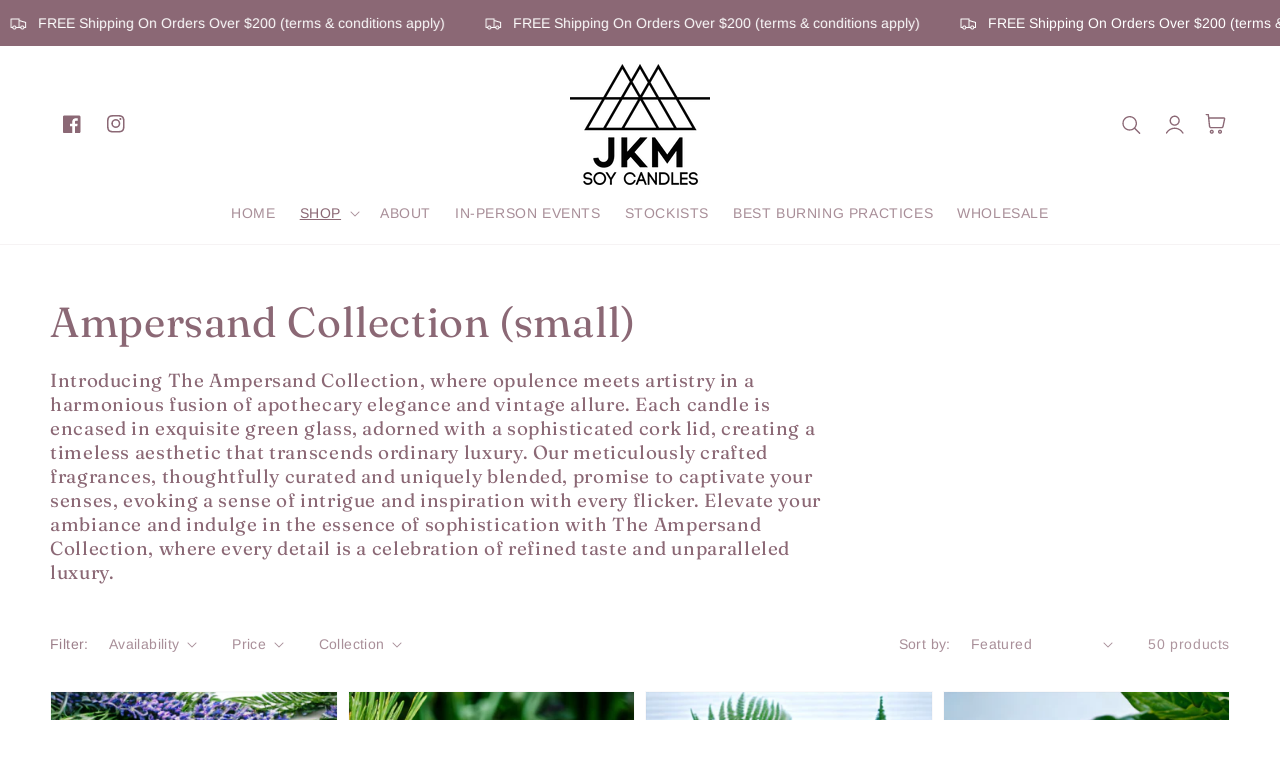

--- FILE ---
content_type: text/css
request_url: https://jkmsoycandles.com/cdn/shop/t/3/assets/announcement-bar.css?v=171675077333006658811705909270
body_size: -305
content:
.announcement-bar--inner{padding:0 15px;max-width:1440px;margin-left:auto;margin-right:auto}@media only screen and (min-width: 750px){.announcement-bar--inner{padding:0 50px}}.announcement-bar-section{position:relative;z-index:52}.announcement-bar--wrap{line-height:1}.announcement-bar--inner{height:100%;display:flex;align-items:center;max-width:none;white-space:nowrap;overflow:hidden}.announcement-bar--inner.direction-left>div{animation:marquee-left var(--marquee-speed) linear infinite;-webkit-text-size-adjust:100%}.announcement-bar--inner.direction-right>div{animation:marquee-right var(--marquee-speed) linear infinite;-webkit-text-size-adjust:100%}.announcement-bar--inner>div{display:flex;align-items:center;flex-shrink:0;will-change:transform}.announcement-bar--inner:hover>div{animation-play-state:paused}.announcement-bar{display:inline-flex;align-items:center;padding:14px 20px;letter-spacing:.03em}.announcement-bar svg{margin-right:12px;height:16px;fill:rgb(var(--color-foreground));flex:0 0 auto;margin-top:1px;background-color:unset}.announcement-bar .announcement-bar__link{color:rgb(var(--color-foreground));display:flex;padding:0}.announcement-bar--item:empty{display:none}@keyframes marquee-left{0%{transform:translate(0) scale(1)}to{transform:translate(-100%) scale(1)}}@keyframes marquee-right{0%{transform:translate(-100%)}to{transform:translate(0)}}.announcement-bar-static{display:block}.announcement-bar-static>div{flex-wrap:wrap;justify-content:center}
/*# sourceMappingURL=/cdn/shop/t/3/assets/announcement-bar.css.map?v=171675077333006658811705909270 */


--- FILE ---
content_type: application/x-javascript
request_url: https://app.sealsubscriptions.com/shopify/public/status/shop/jkm-soy-candles-online.myshopify.com.js?1763753159
body_size: -123
content:
var sealsubscriptions_settings_updated='1707574212';